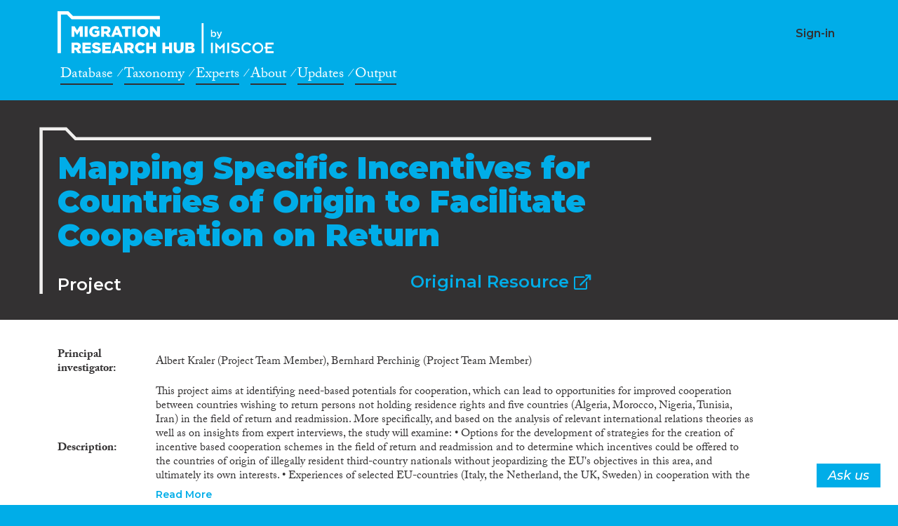

--- FILE ---
content_type: text/html; charset=UTF-8
request_url: https://migrationresearch.com/item/mapping-specific-incentives-for-countries-of-origin-to-facilitate-cooperation-on-return/469901
body_size: 26191
content:
<!DOCTYPE html>
<html>

<head>
    <meta charset="utf-8">
    <title>Mapping Specific Incentives for Countries of Origin to Facilitate Cooperation on Return</title>
    <meta name="description" content="">
    <meta name="title" content="">
    <meta name="author" content="CrossMigration">
    <meta name="viewport" content="width=device-width, initial-scale=1.0">

    
<link rel="icon" href="https://migrationresearch.com/themes/crossmigration-v1/assets/images/favicon/cross_favicon_32-2.png" type="image/png"/>
<link rel="apple-touch-icon-precomposed" sizes="144x144" href="https://migrationresearch.com/themes/crossmigration-v1/assets/images/favicon/cross_favicon_144-1.png">
<link rel="apple-touch-icon-precomposed" sizes="114x114" href="https://migrationresearch.com/themes/crossmigration-v1/assets/images/favicon/cross_favicon_144-1.png">
<link rel="apple-touch-icon-precomposed" sizes="72x72" href="https://migrationresearch.com/themes/crossmigration-v1/assets/images/favicon/cross_favicon_72-1.png">
<link rel="apple-touch-icon-precomposed" href="https://migrationresearch.com/themes/crossmigration-v1/assets/images/favicon/cross_favicon_144-1.png">
<!--[if IE]><link rel="shortcut icon" href="https://migrationresearch.com/themes/crossmigration-v1/assets/images/favicon/cross_favicon_32-2.png" type="image/x-icon"/><![endif]-->

<meta property="og:image" content="https://migrationresearch.com/themes/crossmigration-v1/assets/images/cm_facebook.png" />
<meta property="og:image:url" content="https://migrationresearch.com/themes/crossmigration-v1/assets/images/cm_facebook.png" />
<meta property="og:image:width" content="1200" />
<meta property="og:image:height" content="630" />
<meta property="og:url" content="https://migrationresearch.com/item/mapping-specific-incentives-for-countries-of-origin-to-facilitate-cooperation-on-return/469901" />
<meta property="og:type" content="website" />
<meta property="og:title" content="Mapping Specific Incentives for Countries of Origin to Facilitate Cooperation on Return" />
<meta property="og:description" content="" />
<meta property="og:site_name" content="CrossMigration" />
<meta property="fb:pages" content="2348080308550103" />
<meta property="fb:app_id" content="" />
<meta name="twitter:card" content="summary" />
<meta name="twitter:image" content="https://migrationresearch.com/themes/crossmigration-v1/assets/images/cm_facebook.png" />
<meta name="twitter:site" content="@crossmigration" />
<meta name="twitter:title" content="Mapping Specific Incentives for Countries of Origin to Facilitate Cooperation on Return" />
<meta name="twitter:description" content="" />

<!-- load the fonts -->
<link href="https://fonts.googleapis.com/css?family=Montserrat:300i,500i,600,700,900" rel="stylesheet">

<!--  Typekit CrossMigration font kit -->
<link rel="stylesheet" href="https://use.typekit.net/ocz0uli.css">

<link rel="stylesheet" href="https://pro.fontawesome.com/releases/v5.2.0/css/all.css" integrity="sha384-TXfwrfuHVznxCssTxWoPZjhcss/hp38gEOH8UPZG/JcXonvBQ6SlsIF49wUzsGno" crossorigin="anonymous">
<link href="https://fonts.googleapis.com/icon?family=Material+Icons" rel="stylesheet">

<link href="https://migrationresearch.com/combine/9ce7dff2e8f935bf1acd0263327d27cd-1555006913.css" rel="stylesheet">

<link rel="stylesheet" href="https://unpkg.com/simplebar@latest/dist/simplebar.min.css" />


<!--<link href="https://migrationresearch.com/combine/054d2395f7350cd4a5a02e8da5b4d868-1555006913.css" rel="stylesheet">-->
<link href="https://migrationresearch.com/combine/49a0670e7d125c8cad0ddd2947efdb7a-1555006913.css" rel="stylesheet">


<link href="https://migrationresearch.com/combine/0dca2cb645347814b71c180f56eac210-1760207227.css" rel="stylesheet">


<!-- Global site tag (gtag.js) - Google Analytics -->
<script async src="https://www.googletagmanager.com/gtag/js?id=UA-149951798-1"></script>
<script>
  window.dataLayer = window.dataLayer || [];
  function gtag(){dataLayer.push(arguments);}
  gtag('js', new Date());
  gtag('config', 'UA-149951798-1');
</script>
    
</head>




<body id="page-body" class="bg-primary ">

    <div class="cm-header-bg"></div>
<div class="cm-header bg-primary">
    <div class="container">

        <div class="row justify-content-left">
            <div class="col-12 col-md-9">

                <nav class="navbar navbar-expand-lg navbar-dark navbar-header-cm">
                    <a class="navbar-brand" href="https://migrationresearch.com">CrossMigration</a>
                </nav>

            </div>

            <div class="col-4 col-md-7">
                                        <h5 class="user-menu-username text-right">
                                                        <a class="" href="https://migrationresearch.com/login">Sign-in</a>
                                            </h5>

                                </div>
            
        </div>
    </div>
</div>


<div class="cm-main-menu bg-primary">
    <div class="container container-cm-main-menu">
        <div class="row justify-content-left">
            <div class="col-16 col-lg-9">
                <nav>
                    <ul class="main-menu main-menu-main">
                        <li class="nav-item">
                            <a class="nav-link blue-white-link" href="https://migrationresearch.com/search">Database</a>
                        </li>
                        <li class="nav-item">
                            <a class="nav-link blue-white-link" href="https://migrationresearch.com/taxonomies">Taxonomy</a>
                        </li>
                                                <li class="nav-item">
                            <a class="nav-link blue-white-link" href="https://migrationresearch.com/experts">Experts</a>
                        </li>
                        <li class="nav-item">
                            <a class="nav-link blue-white-link" href="https://migrationresearch.com/about">About</a>
                        </li>
                        
                        <li class="nav-item">
                            <a class="nav-link blue-white-link" href="https://migrationresearch.com/posts">Updates</a>
                        </li>
                        <li class="nav-item">
                            <a class="nav-link blue-white-link" href="https://migrationresearch.com/output">Output</a>
                        </li>
                        <!-- <li class="nav-item">
                            <a class="nav-link blue-white-link" href="https://migrationresearch.com/resoma">ReSOMA</a>
                        </li> -->
                    </ul>
                </nav>
            </div>
            <div class="col-16 col-lg-7">
                <nav>
                    <ul class="main-menu user-main-menu">
                                            </ul>
                </nav>
            </div>
        </div>
    </div>
</div>




    <!-- Content -->
    <section id="layout-content">

        

        

        
                
        <div class="bg-dark text-light pt-4 subheader darksubheader">

            <div class="container">
                <div class="row justify-content-left">

                    <div class="col-16">
                        <div class="folder-element">
    <div class="row">
        <div class="col-16 col-md-9 col-lg-10 col-xl-11">
            <h1 class="medium-large">Mapping Specific Incentives for Countries of Origin to Facilitate Cooperation on Return</h1>

            <div class="row mt-3">
                <div class="col-16 col-lg-8">
                    <h4 style="color: #fff; padding: 0; margin: 4px auto;">Project</h4>
                </div>
                                <div class="col-16 col-lg-8 text-left text-lg-right">
                    <h4><a href="http://research.icmpd.org/projects/migration-governance/mapin/" rel="noopener" target="_blank">Original Resource <i class="far fa-external-link" style="font-size: 0.9em;"></i></a></h4>
                </div>
                            </div>
            
        </div>
    </div>
    
</div>                    </div>




                </div>
            </div>
        
        </div>
        

        
        
        
            
        

        <div class="bg-light">
            <div class="container py-5">
                <div class="row justify-content-left">

                    <div class="col-16">
                        <div class="pr-md-5">
                            <script>var pageType = 'itemDetail'; </script>




<div class="cm-list-item cm-list-item-469901 card layer-1 "  style="margin-top: -10px;"
    data-item_doi=""
    data-item_id="469901">
        
        
        <table class="cm-list-table cm-list-table-spaced">
            <tbody>
    
                    
                 

                
                                                                                                                                                                                
                                <tr>
                    <td class="dt">Principal investigator</td>
                    <td class="dd">

                        

                        Albert Kraler (Project Team Member), Bernhard Perchinig (Project Team Member)

                    </td>
                </tr>
                                

                                                <tr>
                    <td class="dt">Description</td>
                    <td class="dd item-abstract-holder">
                        <div class="expandable-text-holder">
                            This project aims at identifying need-based potentials for cooperation, which can lead to opportunities for improved cooperation between countries wishing to return persons not holding residence rights and five countries (Algeria, Morocco, Nigeria, Tunisia, Iran) in the field of return and readmission.

More specifically, and based on the analysis of relevant international relations theories as well as on insights from expert interviews, the study will examine:

• Options for the development of strategies for the creation of incentive based cooperation schemes in the field of return and readmission and to determine which incentives could be offered to the countries of origin of illegally resident third-country nationals without jeopardizing the EU's objectives in this area, and ultimately its own interests.
• Experiences of selected EU-countries (Italy, the Netherland, the UK, Sweden) in cooperation with the above mentioned countries in the field of return.
• Necessary conditions for the establishment of sustainable cooperation in the field of return (based on theoretical considerations and results of the empirical investigations)

In addition, the project aims at producing five country specific case studies including information on:

• the general situation with regard to migration and the corresponding third country.
• the current state of cooperation between Austria and the third country
• perceived problems in the area of repatriation
• European experiences
• positive incentives
                        </div>
                    </td>
                </tr>
                                
                    
                                <tr>
                    <td class="dt">Year</td>
                    <td class="dd">2017</td>
                </tr>
                    
                    
                    
                
                 
    
                                    
    
                
                                
                            </tbody>
        </table>
    

    
        
    </div>

    
        <h3 class="cm-tab-title" style="font-size: 32px;">Taxonomy Associations</h3>

                        <h5>Migration processes</h5>
        <ul>
                        <li>
                <h6>Migration forms</h6>
                <ul>
                                        <li data-taxonomy-id="29">
                                                <a href="https://migrationresearch.com/taxonomies/topics-migration-processes-migration-forms-asylum-seekers">
                            Asylum seekers
                        </a>
                                            </li>
                                        <li data-taxonomy-id="42">
                                                <a href="https://migrationresearch.com/taxonomies/topics-migration-processes-migration-forms-return-migration">
                            Return migration
                        </a>
                                            </li>
                                    </ul>

            </li>
                    </ul>
                <h5>Migration governance</h5>
        <ul>
                        <li>
                <h6>Governance actors</h6>
                <ul>
                                        <li data-taxonomy-id="114">
                                                <a href="https://migrationresearch.com/taxonomies/topics-migration-governance-governance-actors-inter-governmental-and-international-organisations">
                            Inter-governmental and international organisations
                        </a>
                                            </li>
                                    </ul>

            </li>
                        <li>
                <h6>Migration policy and law</h6>
                <ul>
                                        <li data-taxonomy-id="138">
                                                <a href="https://migrationresearch.com/taxonomies/topics-migration-governance-migration-policy-and-law-return-policies">
                            Return policies
                        </a>
                                            </li>
                                    </ul>

            </li>
                    </ul>
                                <h5>Disciplines</h5>
        <ul>
                        <li>
                <h6>Disciplines</h6>
                <ul>
                                        <li data-taxonomy-id="174">
                                                <a href="https://migrationresearch.com/taxonomies/disciplines-disciplines-disciplines-international-relations">
                            International Relations
                        </a>
                                            </li>
                                    </ul>

            </li>
                    </ul>
                                <h5>Methods</h5>
        <ul>
                        <li>
                <h6>Qualitative research</h6>
                <ul>
                                        <li data-taxonomy-id="213">
                                                <a href="https://migrationresearch.com/taxonomies/methods-methods-qualitative-research-other">
                            Other
                        </a>
                                            </li>
                                    </ul>

            </li>
                    </ul>
                                <h5>Geographies</h5>
        <ul>
                        <li>
                <h6>Scope</h6>
                <ul>
                                        <li data-taxonomy-id="233">
                                                <a href="https://migrationresearch.com/taxonomies/geographies-geographies-scope-international">
                            International
                        </a>
                                            </li>
                                        <li data-taxonomy-id="234">
                                                <a href="https://migrationresearch.com/taxonomies/geographies-geographies-scope-national">
                            National
                        </a>
                                            </li>
                                    </ul>

            </li>
                        <li>
                <h6>UN Countries</h6>
                <ul>
                                        <li data-taxonomy-id="242">
                                                <a href="https://migrationresearch.com/taxonomies/geographies-geographies-un-countries-algeria">
                            Algeria
                        </a>
                                            </li>
                                        <li data-taxonomy-id="249">
                                                <a href="https://migrationresearch.com/taxonomies/geographies-geographies-un-countries-austria">
                            Austria
                        </a>
                                            </li>
                                        <li data-taxonomy-id="318">
                                                <a href="https://migrationresearch.com/taxonomies/geographies-geographies-un-countries-iran-islamic-republic-of">
                            Iran (Islamic Republic Of)
                        </a>
                                            </li>
                                        <li data-taxonomy-id="322">
                                                <a href="https://migrationresearch.com/taxonomies/geographies-geographies-un-countries-italy">
                            Italy
                        </a>
                                            </li>
                                        <li data-taxonomy-id="354">
                                                <a href="https://migrationresearch.com/taxonomies/geographies-geographies-un-countries-morocco">
                            Morocco
                        </a>
                                            </li>
                                        <li data-taxonomy-id="360">
                                                <a href="https://migrationresearch.com/taxonomies/geographies-geographies-un-countries-netherlands">
                            Netherlands
                        </a>
                                            </li>
                                        <li data-taxonomy-id="364">
                                                <a href="https://migrationresearch.com/taxonomies/geographies-geographies-un-countries-nigeria">
                            Nigeria
                        </a>
                                            </li>
                                        <li data-taxonomy-id="405">
                                                <a href="https://migrationresearch.com/taxonomies/geographies-geographies-un-countries-sweden">
                            Sweden
                        </a>
                                            </li>
                                        <li data-taxonomy-id="415">
                                                <a href="https://migrationresearch.com/taxonomies/geographies-geographies-un-countries-tunisia">
                            Tunisia
                        </a>
                                            </li>
                                        <li data-taxonomy-id="422">
                                                <a href="https://migrationresearch.com/taxonomies/geographies-geographies-un-countries-united-kingdom-of-great-britain-and-northern-ireland">
                            United Kingdom Of Great Britain And Northern Ireland
                        </a>
                                            </li>
                                    </ul>

            </li>
                    </ul>
                
    
    <div id="item-experts-holder">
        <div style="margin-top: 40px; padding-top: 40px; border-top: 3px solid #00ade8; ">

    <h3 class="cm-tab-title" style="font-size: 32px;">Experts</h3>

    
    
    
    <div class="cm-list-item expert-list-item" style="border-bottom: 1px solid #e0e9ec; overflow: hidden; padding-bottom: 10px;">

            <a href="https://migrationresearch.com/experts/bernhard-perchinig/322">

                
                <img src="https://migrationresearch.com/storage/app/uploads/public/5fc/a6f/9d0/thumb_987_156_156_0_0_crop.jpg" class="avatar-image" alt="Perchinig, Bernhard " >
                                
                


            </a>
        <h2 class="cm-section-title item-title-holder expert-name-holder">
            <a href="https://migrationresearch.com/experts/bernhard-perchinig/322">Bernhard  Perchinig</a>
        </h2>
                <div>
            <a href="http://research.icmpd.org/about-us/staff/bernhard-perchinig/" target="_blank">http://research.icmpd.org/about-us/staff/bern...</a>
        </div>
        
        <span class="cm-list-item-counter">1</span>

                <span class="cm-list-item-type-name">Austria</span>
            </div>

    
    

</div>

    </div>

    

                        </div>
                        
                    </div>

                    
                </div>
            </div>
        </div>

        
    </section>

    <div class="bg-primary  text-light pt-4 pb-4 cm-header-footer-hub cm-footer footer-about-pages">
    <div class="container">
        <div class="row cm-padding-b-t justify-content-left align-items-start">

            <div class="col-16 col-md-8 col-lg-10">
                <div class="navbar-header-cm mb-3">
                    <a class="navbar-brand" href="https://migrationresearch.com">CrossMigration</a>
                </div>



                <h3 class="text-light font-weight-bold pb-4 mt-1" style="font-size: 24px;">Bringing migration research under one roof.</h3>
                <span class="font-italic funded-led-by"> Funded by</span>
                <span class="font-italic funded-led-by">Led by</span>
                <nav class="navbar navbar-expand-lg navbar-dark navbar-footer-cm">

                    <a class="navbar-brand partners-logo" href="https://www.imiscoe.org" target="_blank">Partners</a>
                </nav>



                <p class="eu-credit-text">
                    This project was made possible thanks to funding from the European Union’s Horizon 2020 research and
                    innovation programme under grant agreement Ares(2017) 5627812-77012.
                </p>
                <div class="partners-footer">
                    <p class="paragraph-footer2 mt-5 mb-0">
                        Partners
                    </p>
                    <span class="icon-partners"> </span>
                 
                </div>




            </div>



            <div class="col-16 col-md-8 col-lg-6">
                <nav class="">
                    <ul class="main-menu main-menu-social">
                        <li>
                            <a class="nav-link blue-white-link" href="https://twitter.com/migreshub/with_replies" target="_blank">Twitter </a>
                        </li>
                        <li>
                            <a class="nav-link blue-white-link" href="https://www.facebook.com/migrationresearchhub" target="_blank">Facebook</a>
                        </li>
                        <li>
                            <a class="nav-link blue-white-link" href="https://www.youtube.com/channel/UCmZiEJmjyOnJ4Sellf9jguA" target="_blank">Youtube</a>
                        </li>

                    </ul>
                </nav>
                <nav class="">

<ul class="main-menu">
                        <li>
                            <a class="nav-link blue-white-link" href="https://migrationresearch.com/about">About</a>
                        </li>
                        <li>
                            <a class="nav-link blue-white-link" href="https://migrationresearch.com/feedback">Feedback</a>
                        </li>
                        <li>
                            <a class="nav-link blue-white-link" href="https://migrationresearch.com/help">Help</a>
                        </li>
                        <li>
                            <a class="nav-link blue-white-link" href="https://migrationresearch.com/content-stats">Analytics</a>
                        </li>
                        <li>
                            <a class="nav-link blue-white-link" target="_blank" href="https://migrationresearch.com/storage/app/media/20220323%20-%20Updated%20privacy%20statement%20MRH-1.pdf">Privacy Statement</a>
                        </li>
            
                    </ul>

                </nav>

            </div>



        </div>
    </div>
</div>

<a href="https://migrationresearch.com/feedback" target="_blank" class="btn btn-float btn-feedback">Ask us</a>

<!-- Scripts -->
<script src="https://ajax.googleapis.com/ajax/libs/jquery/3.2.1/jquery.min.js"></script>

<script src="https://cdnjs.cloudflare.com/ajax/libs/popper.js/1.14.3/umd/popper.min.js" integrity="sha384-ZMP7rVo3mIykV+2+9J3UJ46jBk0WLaUAdn689aCwoqbBJiSnjAK/l8WvCWPIPm49" crossorigin="anonymous"></script>

<script src="https://migrationresearch.com/combine/afa00c4668211f08ba6ab77083f4aea0-1555006913.js"></script>


<script src="https://unpkg.com/simplebar@latest/dist/simplebar.js"></script>

<script src="https://migrationresearch.com/combine/ad57715354a1766a7e63171fba1754da-1718881987.js"></script>


<script defer src="/plugins/nextico/structure/assets/amcharts4/core.js"></script>
<script defer src="/plugins/nextico/structure/assets/amcharts4/charts.js"></script>
<script defer src="/plugins/nextico/structure/assets/amcharts4/plugins/forceDirected.js"></script>
<script defer src="/plugins/nextico/structure/assets/amcharts4/maps.js"></script>
<script defer src="/plugins/nextico/structure/assets/amcharts4/geodata/worldHigh.js"></script>
<script defer src="/plugins/nextico/structure/assets/amcharts4/themes/dataviz.js"></script>
<script defer src="/plugins/nextico/structure/assets/amcharts4/themes/animated.js"></script>




<script src="/modules/system/assets/js/framework.combined-min.js"></script>
<link rel="stylesheet" property="stylesheet" href="/modules/system/assets/css/framework.extras-min.css">
<script src="https://migrationresearch.com/combine/4897b65e38f00fe2dc78c7b657f9ce2c-1718881987.js"></script>

</body>

</html>